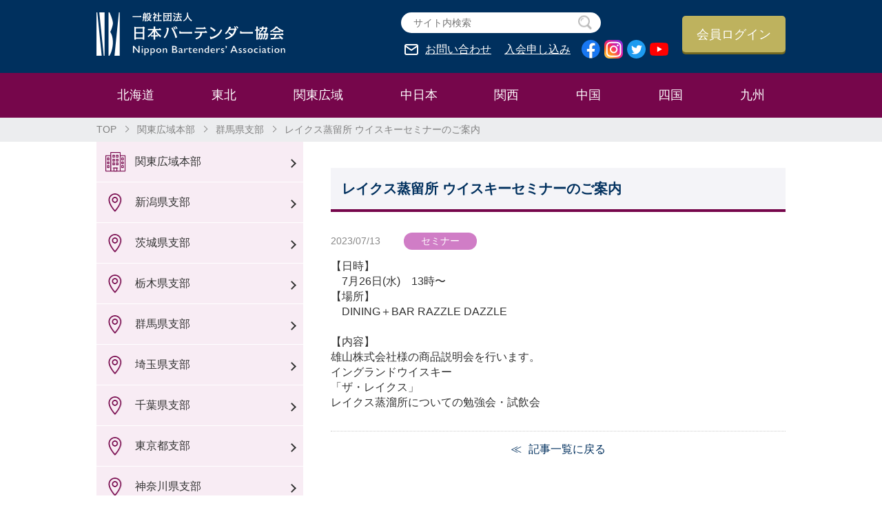

--- FILE ---
content_type: text/html; charset=UTF-8
request_url: https://www.bartender.or.jp/2023/07/11288
body_size: 3934
content:
<!DOCTYPE html>
<html lang="ja">
<!--<![endif]-->
<head>
	<meta charset="UTF-8" />
	<meta name="viewport" content="width=device-width, initial-scale=1" />
	<link rel="profile" href="https://gmpg.org/xfn/11" />
	<meta name="keywords" content="バーテンダー,カクテル">
	<meta name="description" content="バーテンダーの技術の練磨と人格の陶冶を目的として設立した一般社団法人 日本バーテンダー協会の公式ホームページ。協会の概要、目標の他、セミナーや競技会の概要を掲載しています。">
	<link rel="stylesheet" type="text/css" href="/css/style.css">
	<link rel="stylesheet" type="text/css" href="/css/lightbox.css">
	<link rel="stylesheet" type="text/css" href="/css/wp-members.css">
	<script type="text/javascript" src="/js/jquery-3.4.1.min.js"></script>
	<script type="text/javascript" src="/js/lightbox.min.js"></script> 
	<script type="text/javascript" src="/js/script.js"></script>
	<title>レイクス蒸留所 ウイスキーセミナーのご案内 | 一般社団法人 日本バーテンダー協会　-N.B.A.-</title>
<link rel="canonical" href="https://www.bartender.or.jp/2023/07/11288" />
	<!-- Global site tag (gtag.js) - Google Analytics -->
	<script async src="https://www.googletagmanager.com/gtag/js?id=G-5LBXNYFHZ3"></script>
	<script>
		window.dataLayer = window.dataLayer || [];
		function gtag(){dataLayer.push(arguments);}
		gtag('js', new Date());
		gtag('config', 'G-5LBXNYFHZ3');
	</script>
</head>

<body id="index_Page">
<section>
<header>
<div class="content_block">
	<p><a href="/"><img src="/img/logo.png" alt="一般社団法人 日本バーテンダー協会"></a></p>
		<div class="header-right">
		<div>
			<div class="header_search">
			<form role="search" method="get" id="searchform" action="https://www.bartender.or.jp/">
			<label class="header_search_item">
				<input type="text" name="s" id="s" class="header_search-box" placeholder="サイト内検索" autocomplete="off">
				<button type="submit" name="search" class="header_search-btn">
					<span class="header_search-text">検索</span>
					<span class="header_search-img"><img src="/img/icon_search.png" alt="search"></span>
				</button>
			</label>
			</form>
			</div>
			<a href="https://business.form-mailer.jp/fms/d207659d139990" class="inquiry" target="blank">お問い合わせ</a>
			<a href="#btn_member" class="member">入会申し込み</a>
			<a href="https://www.facebook.com/nba.bartender" class="sns-icon" target="blank"><img src="/img/icon_facebook.png" alt="Facebook"></a>
			<a href="https://www.instagram.com/nba_bartenders/" class="sns-icon" target="blank"><img src="/img/icon_instagram.png" alt="Instagram"></a>
			<a href="https://twitter.com/NBA_Bartenders" class="sns-icon" target="blank"><img src="/img/icon_twitter.png" alt="Twitter"></a>
			<a href="https://www.youtube.com/channel/UCde9it5w-W-WauseLXjTctA" class="sns-icon" target="blank"><img src="/img/icon_youtube.png" alt="YouTube"></a>
		</div>
		<a href="/member/login" class="login_btn">会員ログイン</a>
	</div>
</div>
</header>
  
  <div class="nav">
    <ul class="content_block">
      <li>
        <div><a href="/hokkaido/">北海道</a></div>
        <div class="nav_mega nav1">
          <div class="content_block">
            <p><a href="/hokkaido/">北海道本部</a></p>
            <ul>
              <li><a href="/hokkaido/hokkaido/">北海道支部</a></li>
            </ul>
          </div>
        </div>
      </li>
      <li>
        <div><a href="/tohoku/">東北</a></div>
        <div class="nav_mega">
          <div class="content_block">
            <p><a href="/tohoku">東北本部</a></p>
            <ul>
              <li><a href="/tohoku/aomori">青森県支部</a></li>
              <li><a href="/tohoku/iwate">岩手県支部</a></li>
              <li><a href="/tohoku/miyagi">宮城県支部</a></li>
              <li><a href="/tohoku/akita">秋田県支部</a></li>
              <li><a href="/tohoku/yamagata">山形県支部</a></li>
              <li><a href="/tohoku/fukushima">福島県支部</a></li>
            </ul>
          </div>
        </div>
      </li>
      <li>
        <div><a href="/kanto/">関東広域</a></div>
        <div class="nav_mega">
          <div class="content_block">
            <p><a href="/kanto/">関東広域本部</a></p>
            <ul>
              <li><a href="/kanto/niigata">新潟県支部</a></li>
              <li><a href="/kanto/ibaraki">茨城県支部</a></li>
              <li><a href="/kanto/tochigi">栃木県支部</a></li>
              <li><a href="/kanto/gunma">群馬県支部</a></li>
              <li><a href="/kanto/saitama">埼玉県支部</a></li>
              <li><a href="/kanto/chiba">千葉県支部</a></li>
              <li><a href="/kanto/tokyo">東京都支部</a></li>
              <li><a href="/kanto/kanagawa">神奈川県支部</a></li>
              <li><a href="/kanto/yamanashi">山梨県支部</a></li>
              <li><a href="/kanto/nagano">長野県支部</a></li>
              <li><a href="/kanto/shizuoka">静岡県支部</a></li>
              <li><a href="/kanto/okinawa">沖縄県支部</a></li>
            </ul>
          </div>
        </div>
      </li>
      <li>
        <div><a href="/nakanihon/">中日本</a></div>
        <div class="nav_mega">
          <div class="content_block">
            <p><a href="/nakanihon/">中日本本部</a></p>
            <ul>
              <li><a href="/nakanihon/toyama">富山県支部</a></li>
              <li><a href="/nakanihon/ishikawa">石川県支部</a></li>
              <li><a href="/nakanihon/fukui">福井県支部</a></li>
              <li><a href="/nakanihon/gifu">岐阜県支部</a></li>
              <li><a href="/nakanihon/aichi">愛知県支部</a></li>
              <li><a href="/nakanihon/mie">三重県支部</a></li>
            </ul>
          </div>
        </div>
      </li>
      <li>
        <div><a href="/kansai/">関西</a></div>
        <div class="nav_mega">
          <div class="content_block">
            <p><a href="/kansai/">関西本部</a></p>
            <ul>
              <li><a href="/kansai/shiga">滋賀県支部</a></li>
              <li><a href="/kansai/kyoto">京都府支部</a></li>
              <li><a href="/kansai/osaka">大阪府支部</a></li>
              <li><a href="/kansai/hyogo">兵庫県支部</a></li>
              <li><a href="/kansai/nara">奈良県支部</a></li>
              <li><a href="/kansai/wakayama">和歌山県支部</a></li>
            </ul>
          </div>
        </div>
      </li>
      <li>
        <div><a href="/chugoku/">中国</a></div>
        <div class="nav_mega">
          <div class="content_block">
            <p><a href="/chugoku/">中国本部</a></p>
            <ul>
              <li><a href="/chugoku/tottori">鳥取県支部</a></li>
              <li><a href="/chugoku/shimane">島根県支部</a></li>
              <li><a href="/chugoku/okayama">岡山県支部</a></li>
              <li><a href="/chugoku/hiroshima">広島県支部</a></li>
              <li><a href="/chugoku/yamaguchi">山口県支部</a></li>
            </ul>
          </div>
        </div>
      </li>
      <li>
        <div><a href="/shikoku/">四国</a></div>
        <div class="nav_mega">
          <div class="content_block">
            <p><a href="/shikoku/">四国本部</a></p>
            <ul>
              <li><a href="/shikoku/tokushima">徳島県支部</a></li>
              <li><a href="/shikoku/kagawa">香川県支部</a></li>
              <li><a href="/shikoku/ehime">愛媛県支部</a></li>
              <li><a href="/shikoku/kochi">高知県支部</a></li>
            </ul>
          </div>
        </div>
      </li>
      <li>
        <div><a href="/kyushu/">九州</a></div>
        <div class="nav_mega">
          <div class="content_block">
            <p><a href="/kyushu/">九州本部</a></p>
            <ul>
              <li><a href="/kyushu/fukuoka">福岡県支部</a></li>
              <li><a href="/kyushu/saga">佐賀県支部</a></li>
              <li><a href="/kyushu/nagasaki">長崎県支部</a></li>
              <li><a href="/kyushu/kumamoto">熊本県支部</a></li>
              <li><a href="/kyushu/oita">大分県支部</a></li>
              <li><a href="/kyushu/miyazaki">宮崎県支部</a></li>
              <li><a href="/kyushu/kagoshima">鹿児島県支部</a></li>
            </ul>
          </div>
        </div>
      </li>
      </ul>
    </div>
  
  <div class="breadcrumb">
  <ul class="content_block">
    <li><a href="/">TOP</a></li>

	<li><a href="https://www.bartender.or.jp/kanto">関東広域本部</a></li><!--03-->
	<li><a href="https://www.bartender.or.jp/kanto/gunma">群馬県支部</a></li><!--04-->
	<li>レイクス蒸留所 ウイスキーセミナーのご案内</li><!--05-->
  </ul>
  </div>
  
  <div class="content_block main_wrap">	<div class="side_nav"><!-- sidebar.php -->
						<ul class="area mb20">
              <li><a href="/kanto/" class="area_icon1">関東広域本部</a></li>
              <li><a href="/kanto/niigata" class="area_icon2">新潟県支部</a></li>
              <li><a href="/kanto/ibaraki" class="area_icon2">茨城県支部</a></li>
              <li><a href="/kanto/tochigi" class="area_icon2">栃木県支部</a></li>
              <li><a href="/kanto/gunma" class="area_icon2">群馬県支部</a></li>
              <li><a href="/kanto/saitama" class="area_icon2">埼玉県支部</a></li>
              <li><a href="/kanto/chiba" class="area_icon2">千葉県支部</a></li>
              <li><a href="/kanto/tokyo" class="area_icon2">東京都支部</a></li>
              <li><a href="/kanto/kanagawa" class="area_icon2">神奈川県支部</a></li>
              <li><a href="/kanto/yamanashi" class="area_icon2">山梨県支部</a></li>
              <li><a href="/kanto/nagano" class="area_icon2">長野県支部</a></li>
              <li><a href="/kanto/shizuoka" class="area_icon2">静岡県支部</a></li>
              <li><a href="/kanto/okinawa" class="area_icon2">沖縄県支部</a></li>
		</ul>
						      <ul>
        <li><a href="" class="icon1">日本バーテンダー協会とは</a>
         <ul class="nav_second">
           <li><a href="/about/">日本バーテンダー協会とは</a></li>
           <li><a href="/about/action/">主な活動</a></li>
         </ul>
        </li>
        <li><a href="/pdf/schedule.pdf" target="_blank" class="icon2">協会年間スケジュール</a></li>
        <li><a href="/organization/officer/" class="icon3">役員/役職一覧</a></li>
        <li><a href="/organization/honbushibu/" class="icon4">本部長/支部長一覧</a></li>
        <li><a href="/organization/" class="icon5">組織図</a></li>
        <li><a href="/organization/role/" class="icon6">局/委員会の役割</a></li>
        <li><a href="" class="icon7">理事会/総会/会議資料</a>
        <ul class="nav_second">
           <li><a href="/document/">議案書</a></li>
           <li><a href="/document/minutes/">理事会/総会 議事録</a></li>
           <li><a href="/pdf/eiseitxt.pdf" target="_blank">衛生テキスト</a></li>
           <li><a href="/document/data/">決算書/予算書</a></li>
           <li><a href="/document/support_minutes/">賛助会会議 議事録</a></li>
         </ul>
        </li>
        <li><a href="" class="icon8">大会について</a>
        <ul class="nav_second">
           <li><a href="/pdf/zenkokugino.pdf" target="_blank">全国技能競技大会概要</a></li>
           <li><a href="/pdf/ebcc.pdf" target="_blank">全国EBCC概要</a></li>
           <li><a href="/tournament/result_list/">大会結果一覧</a></li>
         </ul>
        </li>
        <li><a href="/cocktail/cocktail_name/" class="icon9">カクテル名一覧</a></li>
        <li><a href="/pdf/cocktailranking.pdf" class="icon10" target="_blank">N.B.A.カクテルランキング</a></li>
        <li><a href="/support/" class="icon11">賛助会員一覧</a></li>
        <li><a href="/qualification/" class="icon12">呼称技能認定試験</a></li>
        <li><a href="" class="icon13">顕彰</a>
        <ul class="nav_second">
           <li><a href="/pdf/kenshojushoshaichiran.pdf" target="_blank">顕彰受賞者一覧</a></li>
         </ul>
        </li>
        <li><a href="/pdf/nbakensho.pdf" target="_blank" class="icon14">日本バーテンダー協会憲章</a></li>
        <li><a href="/about/teikan/" class="icon15">定款/運営細則/規定</a></li>
        <li><a href="/support/friend/" class="icon16">上部/友好/業界関連団体一覧</a></li>
      </ul>
	      <div class="side_btn" id="btn_member"><a href="/enter/" class="btn_member">正会員<span>入会 / 復会申し込み</span></a></div>
      <div class="side_btn"><a href="/comrade/" class="btn_general">一般会員<span class="coml">（コムラード）</span><span>入会 / 復会申し込み</span></a></div>
      <div class="side_btn"><a href="/support/sanjokai/" class="btn_support">賛助会員<span>入会 / 復会申し込み</span></a></div>
	      </div>
<div class="main_block">

	<h2 class="headding-b">レイクス蒸留所 ウイスキーセミナーのご案内</h2>

	<div class="news_list">
		<p class="data">2023/07/13 <span class="cat_icon_5">セミナー</span></p>

		<div class="detail_box">
			<div class="txt_box mb15">
			【日時】<br />
　7月26日(水)　13時〜<br />
【場所】<br />
　DINING＋BAR RAZZLE DAZZLE<br />
<br />
【内容】<br />
雄山株式会社様の商品説明会を行います。<br />
イングランドウイスキー<br />
「ザ・レイクス」<br />
レイクス蒸溜所についての勉強会・試飲会<br />

			</div>

		</div>
	</div>

		<div class="back_info"><a href="https://www.bartender.or.jp/kanto/gunma">記事一覧に戻る</a></div>
	
</div>


  </div>

	<footer>
    <div class="content_block">
	  <div class="foot_List">
      <a href="/pdf/goriyojunshujoko.pdf" target="_blank">ご利用順守条項</a>
      <a href="/pdf/kojinjohohogohoshin.pdf" target="_blank">個人情報保護方針</a>
	  </div>
    <div>&copy; Nippon Bartenders’ Association </div>
    </div>
	</footer>
	
</section>
<div id="pagetop-fix"><a href="#photobook"></a></div>
</body>
</html>